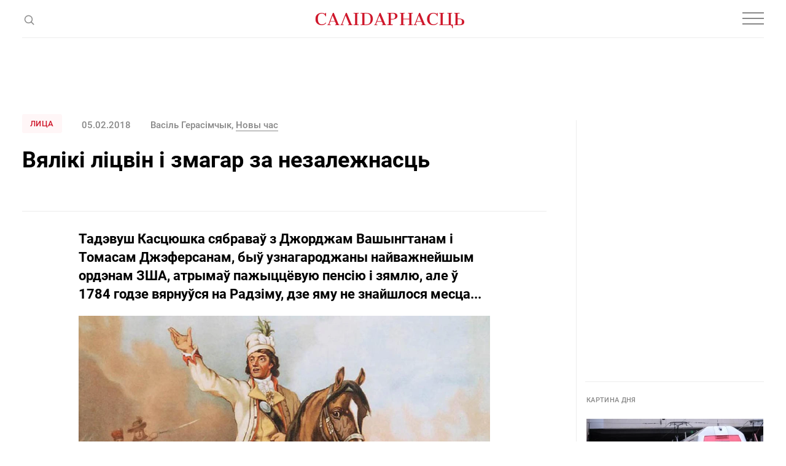

--- FILE ---
content_type: text/html; charset=utf-8
request_url: https://www.google.com/recaptcha/api2/aframe
body_size: 265
content:
<!DOCTYPE HTML><html><head><meta http-equiv="content-type" content="text/html; charset=UTF-8"></head><body><script nonce="3iTDGG-5wgMtg03NFuTcTg">/** Anti-fraud and anti-abuse applications only. See google.com/recaptcha */ try{var clients={'sodar':'https://pagead2.googlesyndication.com/pagead/sodar?'};window.addEventListener("message",function(a){try{if(a.source===window.parent){var b=JSON.parse(a.data);var c=clients[b['id']];if(c){var d=document.createElement('img');d.src=c+b['params']+'&rc='+(localStorage.getItem("rc::a")?sessionStorage.getItem("rc::b"):"");window.document.body.appendChild(d);sessionStorage.setItem("rc::e",parseInt(sessionStorage.getItem("rc::e")||0)+1);localStorage.setItem("rc::h",'1770002731359');}}}catch(b){}});window.parent.postMessage("_grecaptcha_ready", "*");}catch(b){}</script></body></html>